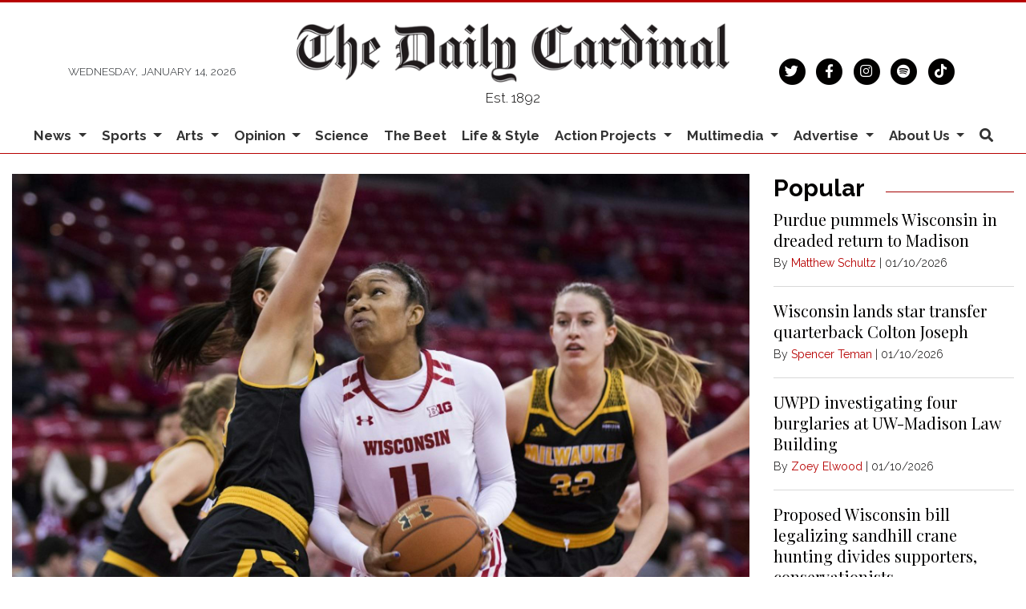

--- FILE ---
content_type: text/html; charset=UTF-8
request_url: https://www.dailycardinal.com/article/2018/12/badgers-look-for-first-conference-win-against-purdue
body_size: 11879
content:
<!DOCTYPE html>
<html lang="en">
<!--
   _____ _   _                    _
  / ____| \ | |                  | |
 | (___ |  \| |_      _____  _ __| | _____
  \___ \| . ` \ \ /\ / / _ \| '__| |/ / __|
  ____) | |\  |\ V  V / (_) | |  |   <\__ \
 |_____/|_| \_| \_/\_/ \___/|_|  |_|\_\___/

SNworks - Solutions by The State News - http://getsnworks.com
-->
<head>
<meta charset="utf-8">
    <script type="text/javascript">var _sf_startpt=(new Date()).getTime();</script>

    <meta name="viewport" content="width=device-width">

    


                
<!-- CEO:STD-META -->


            	
                                                                        
    <title>Badgers look for first conference win against Purdue - The Daily Cardinal</title>
<style>#__ceo-debug-message{display: none;}#__ceo-debug-message-open,#__ceo-debug-message-close{font-size: 18px;color: #333;text-decoration: none;position: absolute;top: 0;left: 10px;}#__ceo-debug-message-close{padding-right: 10px;}#__ceo-debug-message #__ceo-debug-message-open{display: none;}#__ceo-debug-message div{display: inline-block;}#__ceo-debug-message.message-collapse{width: 50px;}#__ceo-debug-message.message-collapse div{display: none;}#__ceo-debug-message.message-collapse #__ceo-debug-message-close{display: none;}#__ceo-debug-message.message-collapse #__ceo-debug-message-open{display: inline !important;}.__ceo-poll label{display: block;}ul.__ceo-poll{padding: 0;}.__ceo-poll li{list-style-type: none;margin: 0;margin-bottom: 5px;}.__ceo-poll [name="verify"]{opacity: 0.001;}.__ceo-poll .__ceo-poll-result{max-width: 100%;border-radius: 3px;background: #fff;position: relative;padding: 2px 0;}.__ceo-poll span{z-index: 10;padding-left: 4px;}.__ceo-poll .__ceo-poll-fill{padding: 2px 4px;z-index: 5;top: 0;background: #4b9cd3;color: #fff;border-radius: 3px;position: absolute;overflow: hidden;}.__ceo-flex-container{display: flex;}.__ceo-flex-container .__ceo-flex-col{flex-grow: 1;}.__ceo-table{margin: 10px 0;}.__ceo-table td{border: 1px solid #333;padding: 0 10px;}.text-align-center{text-align: center;}.text-align-right{text-align: right;}.text-align-left{text-align: left;}.__ceo-text-right:empty{margin-bottom: 1em;}article:not(.arx-content) .btn{font-weight: 700;}article:not(.arx-content) .float-left.embedded-media{padding: 0px 15px 15px 0px;}article:not(.arx-content) .align-center{text-align: center;}article:not(.arx-content) .align-right{text-align: right;}article:not(.arx-content) .align-left{text-align: left;}article:not(.arx-content) table{background-color: #f1f1f1;border-radius: 3px;width: 100%;border-collapse: collapse;border-spacing: 0;margin-bottom: 1.5rem;caption-side: bottom;}article:not(.arx-content) table th{text-align: left;padding: 0.5rem;border-bottom: 1px solid #ccc;}article:not(.arx-content) table td{padding: 0.5rem;border-bottom: 1px solid #ccc;}article:not(.arx-content) figure:not(.embedded-media)> figcaption{font-size: 0.8rem;margin-top: 0.5rem;line-height: 1rem;}</style>

    <meta name="description" content="Complete&#x20;University&#x20;of&#x20;Wisconsin-Madison&#x20;coverage&#x20;since&#x20;1892.">

                <meta name="twitter:site" content="@@dailycardinal">     
        <meta property="og:url" content="https://www.dailycardinal.com/article/2018/12/badgers-look-for-first-conference-win-against-purdue">     <meta property="og:type" content="article">
    <meta property="og:site_name" content="Badgers&#x20;look&#x20;for&#x20;first&#x20;conference&#x20;win&#x20;against&#x20;Purdue&#x20;-&#x20;The&#x20;Daily&#x20;Cardinal">
    <meta property="og:title" content="Badgers&#x20;look&#x20;for&#x20;first&#x20;conference&#x20;win&#x20;against&#x20;Purdue">     <meta property="og:description" content="Complete&#x20;University&#x20;of&#x20;Wisconsin-Madison&#x20;coverage&#x20;since&#x20;1892.">             <meta name="twitter:card" content="summary_large_image">


    
                                        
                    <meta property="og:image" content="https://snworksceo.imgix.net/car/eae174d3-2f2a-454a-a3db-9479d70acc79.sized-1000x1000.jpg?w=800&amp;h=600">          <meta property="og:image:width" content="800">         <meta property="og:image:height" content="600">     
			<meta name="robots" content="noindex, nofollow, max-image-preview:large">
    
    <script type="application/ld+json">
          {
            "@context": "http://schema.org",
            "@type": "NewsArticle",
            "headline": "Badgers look for first conference win against Purdue",
            "url": "https://www.dailycardinal.com/article/2018/12/badgers-look-for-first-conference-win-against-purdue",
                            "thumbnailUrl": "https://snworksceo.imgix.net/car/eae174d3-2f2a-454a-a3db-9479d70acc79.sized-1000x1000.jpg?w=800",
                "image": "https://snworksceo.imgix.net/car/eae174d3-2f2a-454a-a3db-9479d70acc79.sized-1000x1000.jpg?w=800",
                        "dateCreated": "2018-12-30T13:17:06-06:00",
            "articleSection": "Sports",
            "creator": ["Jacob Lebowitz"],
            "author": ["Jacob Lebowitz"],
            "keywords": ["Sports","women's basketball","Wisconsin","badgers"]
          }
    </script>


        <!-- Google Tag Manager -->
    <script>(function(w,d,s,l,i){w[l]=w[l]||[];w[l].push({'gtm.start':
    new Date().getTime(),event:'gtm.js'});var f=d.getElementsByTagName(s)[0],
    j=d.createElement(s),dl=l!='dataLayer'?'&l='+l:'';j.async=true;j.src=
    'https://www.googletagmanager.com/gtm.js?id='+i+dl;f.parentNode.insertBefore(j,f);
    })(window,document,'script','dataLayer','GTM-KFRCQJ');</script>
    <!-- End Google Tag Manager -->

    <link href="https://fonts.googleapis.com/css2?family=Bebas+Neue&family=Playfair+Display:wght@400;700&family=Raleway:wght@300;400;700&display=swap" rel="stylesheet">
    <link rel="stylesheet" href="https://stackpath.bootstrapcdn.com/bootstrap/4.3.1/css/bootstrap.min.css" integrity="sha384-ggOyR0iXCbMQv3Xipma34MD+dH/1fQ784/j6cY/iJTQUOhcWr7x9JvoRxT2MZw1T" crossorigin="anonymous">
    <link rel="stylesheet" href="https://pro.fontawesome.com/releases/v5.15.4/css/solid.css" integrity="sha384-2aj01VFITmYatwqdIKc7PHVmhLqFnnkVCilBk0Uj/fGoczNJXKvV45XlyHr/HU9g" crossorigin="anonymous">
    <link rel="stylesheet" href="https://pro.fontawesome.com/releases/v5.15.4/css/regular.css" integrity="sha384-sDvgA98ePLM7diZOYxIrDEITlUxoFxdt0CPuqjdLr/w62pPuOc73uFoigWEnVpDa" crossorigin="anonymous">
    <link rel="stylesheet" href="https://pro.fontawesome.com/releases/v5.15.4/css/brands.css" integrity="sha384-Q9/9nfR6hUHbM3NjqxA59j5l/9c23JjwDDuPsV5SKplBvgLpFDtJmukyC2oCwp28" crossorigin="anonymous">
    <link rel="stylesheet" href="https://pro.fontawesome.com/releases/v5.15.4/css/fontawesome.css" integrity="sha384-ig3RKyui4sECvuz+WE8EmFYy7sjRvEvy82mmhfV7ljRieb+0f8eEZKxHv2KC0+io" crossorigin="anonymous">

    
    <link rel="apple-touch-icon" sizes="57x57" href="https://d2cmkzs15gh0fk.cloudfront.net/e74b9eb5ab205e7326b286f40dc26885/dist/img/favicons/apple-touch-icon-57x57.png">
<link rel="apple-touch-icon" sizes="60x60" href="https://d2cmkzs15gh0fk.cloudfront.net/e74b9eb5ab205e7326b286f40dc26885/dist/img/favicons/apple-touch-icon-60x60.png">
<link rel="apple-touch-icon" sizes="72x72" href="https://d2cmkzs15gh0fk.cloudfront.net/e74b9eb5ab205e7326b286f40dc26885/dist/img/favicons/apple-touch-icon-72x72.png">
<link rel="apple-touch-icon" sizes="76x76" href="https://d2cmkzs15gh0fk.cloudfront.net/e74b9eb5ab205e7326b286f40dc26885/dist/img/favicons/apple-touch-icon-76x76.png">
<link rel="apple-touch-icon" sizes="114x114" href="https://d2cmkzs15gh0fk.cloudfront.net/e74b9eb5ab205e7326b286f40dc26885/dist/img/favicons/apple-touch-icon-114x114.png">
<link rel="apple-touch-icon" sizes="120x120" href="https://d2cmkzs15gh0fk.cloudfront.net/e74b9eb5ab205e7326b286f40dc26885/dist/img/favicons/apple-touch-icon-120x120.png">
<link rel="apple-touch-icon" sizes="144x144" href="https://d2cmkzs15gh0fk.cloudfront.net/e74b9eb5ab205e7326b286f40dc26885/dist/img/favicons/apple-touch-icon-144x144.png">
<link rel="apple-touch-icon" sizes="152x152" href="https://d2cmkzs15gh0fk.cloudfront.net/e74b9eb5ab205e7326b286f40dc26885/dist/img/favicons/apple-touch-icon-152x152.png">
<link rel="apple-touch-icon" sizes="180x180" href="https://d2cmkzs15gh0fk.cloudfront.net/e74b9eb5ab205e7326b286f40dc26885/dist/img/favicons/apple-touch-icon-180x180.png">
<link rel="icon" type="image/png" sizes="192x192" href="https://d2cmkzs15gh0fk.cloudfront.net/e74b9eb5ab205e7326b286f40dc26885/dist/img/favicons/android-icon-192x192.png">
<link rel="icon" type="image/png" sizes="32x32" href="https://d2cmkzs15gh0fk.cloudfront.net/e74b9eb5ab205e7326b286f40dc26885/dist/img/favicons/favicon-32x32.png">
<link rel="icon" type="image/png" sizes="96x96" href="https://d2cmkzs15gh0fk.cloudfront.net/e74b9eb5ab205e7326b286f40dc26885/dist/img/favicons/favicon-96x96.png">
<link rel="icon" type="image/png" sizes="16x16" href="https://d2cmkzs15gh0fk.cloudfront.net/e74b9eb5ab205e7326b286f40dc26885/dist/img/favicons/favicon-16x16.png">
<link rel="manifest" href="https://d2cmkzs15gh0fk.cloudfront.net/e74b9eb5ab205e7326b286f40dc26885/dist/img/favicons/manifest.json">
<meta name="msapplication-TileColor" content="#ffffff">
<meta name="msapplication-TileImage" content="https://d2cmkzs15gh0fk.cloudfront.net/e74b9eb5ab205e7326b286f40dc26885/dist/img/favicons/ms-icon-144x144.png">
<meta name="theme-color" content="#ffffff">

            <link rev="canonical" type="text/html" href="https://www.dailycardinal.com/article/2018/12/badgers-look-for-first-conference-win-against-purdue">
    <link rel="alternate shorter" type="text/html" href="">

    <link rel="stylesheet" type="text/css" media="screen, print" href="https://d2cmkzs15gh0fk.cloudfront.net/e74b9eb5ab205e7326b286f40dc26885/dist/css/master.css">
    <link rel="stylesheet" type="text/css" media="print" href="https://d2cmkzs15gh0fk.cloudfront.net/e74b9eb5ab205e7326b286f40dc26885/dist/css/print.css">

    <link href="https://vjs.zencdn.net/7.5.4/video-js.css" rel="stylesheet">
    <link href="https://unpkg.com/@videojs/themes@1/dist/forest/index.css" rel="stylesheet">
    <script src="https://vjs.zencdn.net/7.5.4/video.js"></script>

    <script type="text/javascript">
  var googletag = googletag || {};
  googletag.cmd = googletag.cmd || [];
  (function() {
    var gads = document.createElement('script');
    gads.async = true;
    gads.type = 'text/javascript';
    var useSSL = 'https:' == document.location.protocol;
    gads.src = (useSSL ? 'https:' : 'http:') +
      '//www.googletagservices.com/tag/js/gpt.js';
    var node = document.getElementsByTagName('script')[0];
    node.parentNode.insertBefore(gads, node);
  })();
</script>

<script type="text/javascript">
  googletag.cmd.push(function() {
    googletag.defineSlot('/34877481/CAR_banner-1', [468, 60], 'div-gpt-ad-1452879162799-0').addService(googletag.pubads());
    googletag.defineSlot('/34877481/CAR_banner-2', [468, 60], 'div-gpt-ad-1452879162799-1').addService(googletag.pubads());
    googletag.defineSlot('/34877481/CAR_leaderboard-1', [[728, 90], [970, 90]], 'div-gpt-ad-1487785626542-0').addService(googletag.pubads());
    googletag.defineSlot('/34877481/CAR_leaderboard-2', [728, 90], 'div-gpt-ad-1487785920382-0').addService(googletag.pubads());
    googletag.defineSlot('/34877481/CAR_leaderboard-3', [728, 90], 'div-gpt-ad-1487785920382-1').addService(googletag.pubads());
    googletag.defineSlot('/34877481/CAR_mobileleaderboard-1', [320, 50], 'div-gpt-ad-1452879162799-5').addService(googletag.pubads());
    googletag.defineSlot('/34877481/CAR_rectangle-1', [300, 250], 'div-gpt-ad-1452879162799-6').addService(googletag.pubads());
    googletag.defineSlot('/34877481/CAR_rectangle-2', [300, 250], 'div-gpt-ad-1452879162799-7').addService(googletag.pubads());
    googletag.pubads().enableSingleRequest();
    googletag.pubads().collapseEmptyDivs();
    googletag.enableServices();
  });
</script>

<!-- Flytedesk Digital --> <script type="text/javascript"> (function (w, d, s, p) { let f = d.getElementsByTagName(s)[0], j = d.createElement(s); j.id = 'flytedigital'; j.async = true; j.src = 'https://digital.flytedesk.com/js/head.js#' + p; f.parentNode.insertBefore(j, f); })(window, document, 'script', '8b8316f7-fc49-46c0-8218-b8205b5d3e06'); </script> <!-- End Flytedesk Digital -->
</head>

<body class="article">
        <!-- Google Tag Manager (noscript) -->
    <noscript><iframe src="https://www.googletagmanager.com/ns.html?id=GTM-KFRCQJ" height="0" width="0" style="display:none;visibility:hidden"></iframe></noscript>
    <!-- End Google Tag Manager (noscript) -->
    <div class="skip-content">
        <span class="d-inline-block bg-white">Skip to <a href="#main-content" tabindex="0">Content</a>, <a href="#dockedNavContainer" tabindex="0">Navigation</a>, or <a href="#main-footer" tabindex="0">Footer</a>.</span>
    </div>

    <header class="pt-4 border-top border-primary-color border-3">
    <div class="container">
        <div class="row align-items-center">
            <div class="col-12 col-md-4 col-lg-6 order-1 order-md-2">
                <a href="https://www.dailycardinal.com/"><img src="https://d2cmkzs15gh0fk.cloudfront.net/e74b9eb5ab205e7326b286f40dc26885/dist/img/dclogo.png" alt="The Daily Cardinal"></a>
                <span class="mt-2 mb-3 d-block text-center h6 font-weight-light font-sans">Est. 1892</span>
            </div>
            <div class="col-6 col-md-4 col-lg-3 order-2 order-md-1 text-center text-md-left d-none d-md-block">
                <small class="text-uppercase font-sans font-weight-light text-body">Wednesday, January 14, 2026</small>
            </div>
            <div class="col-6 col-md-4 col-lg-3 order-3 text-center text-md-right d-none d-md-block">
                <ul class="list-inline mb-0">
                    <li class="list-inline-item mx-0"><a href="https://twitter.com/dailycardinal" aria-label="Follow us on Twitter">
                        <span class="fa-stack">
                            <i class="fa fa-circle fa-stack-2x"></i>
                            <i class="fab fa-twitter fa-stack-1x text-white"></i>
                        </span>
                    </a></li>
                    <li class="list-inline-item mx-0"><a href="https://facebook.com/The-Daily-Cardinal-67904168706" aria-label="Follow us on Facebook">
                        <span class="fa-stack">
                            <i class="fa fa-circle fa-stack-2x"></i>
                            <i class="fab fa-facebook-f fa-stack-1x text-white"></i>
                        </span>
                    </a></li>
                    <li class="list-inline-item mx-0"><a href="https://instagram.com/dailycardinal" aria-label="Follow us on Instagram">
                        <span class="fa-stack">
                            <i class="fa fa-circle fa-stack-2x"></i>
                            <i class="fab fa-instagram fa-stack-1x text-white"></i>
                        </span>
                    </a></li>
                    <li class="list-inline-item mx-0"><a href="https://open.spotify.com/show/4XiN2QRnxYa3A3xlbuXbdD?si=zeYt2Gh1RsGAQk2g2G5ccA" aria-label="Listen on Spotify">
                        <span class="fa-stack">
                            <i class="fa fa-circle fa-stack-2x"></i>
                            <i class="fab fa-spotify fa-stack-1x text-white"></i>
                        </span>
                    </a></li>
                    <li class="list-inline-item mx-0"><a href="https://www.tiktok.com/@dailycardinal" aria-label="Follow us on TikTok">
                        <span class="fa-stack">
                            <i class="fa fa-circle fa-stack-2x"></i>
                            <i class="fab fa-tiktok fa-stack-1x text-white"></i>
                        </span>
                    </a></li>
                </ul>
            </div>
        </div>
    </div>
</header>
    
                                                                


<div id="dockedNavContainer">
    <nav class="navbar navbar-expand-lg navbar-light py-0" id="mainNavbar">
        <div class="container-fluid max-width">
            <button class="navbar-toggler border-0" type="button" data-toggle="collapse" data-target="#mainNavbarContent">
                <i class="fas fa-bars text-body"></i>
            </button>
            <a href="https://www.dailycardinal.com/" class="d-block mx-auto d-lg-none pr-4 py-2"><img src="https://d2cmkzs15gh0fk.cloudfront.net/e74b9eb5ab205e7326b286f40dc26885/dist/img/dc-short.png" style="max-width:40px;" class="home-link-mobile" alt="The Daily Cardinal"></a>
            <form method="get" action="https://www.dailycardinal.com/search" class="d-none w-100" role="search">
                <input type="hidden" name="a" value="1">
                <input type="hidden" name="o" value="date">
                <input type="search" name="s" class="form-control form-control-sm" placeholder="Search The Daily Cardinal">
            </form>
            <a class="d-lg-none text-center" href="https://www.dailycardinal.com/search?a=1&amp;o=date" aria-label="Search The Daily Cardinal">
                <i class="fas fa-search text-body"></i>
            </a>
            <div class="collapse navbar-collapse font-sans" id="mainNavbarContent">
                <ul class="navbar-nav mx-auto justify-content-between w-100 align-items-center">
                    <li class="navbar-item d-none d-lg-flex"><a class="nav-link home-link px-0 py-1" href="https://www.dailycardinal.com/"><img src="https://d2cmkzs15gh0fk.cloudfront.net/e74b9eb5ab205e7326b286f40dc26885/dist/img/dc-short.png" alt="The Daily Cardinal" style="max-width:50px;"></a></li>
                                                                        <li class="navbar-item dropdown text-center" id="newsDropdownContainer">
                                <a class="nav-link dropdown-toggle" href="https://www.dailycardinal.com/section/news" id="navbarDropdownNews" role="button" data-toggle="dropdown" aria-haspopup="true" aria-expanded="false">
                                    News
                                </a>
                                <div class="dropdown-menu" aria-labelledby="navbarDropdownNews">
                                                                            <a class="dropdown-item" href="https://www.dailycardinal.com/section/uw-madison">UW Madison</a>
                                                                            <a class="dropdown-item" href="https://www.dailycardinal.com/section/city">City</a>
                                                                            <a class="dropdown-item" href="https://www.dailycardinal.com/section/state-news">State</a>
                                                                            <a class="dropdown-item" href="https://www.dailycardinal.com/section/in-depth">In Depth</a>
                                                                    </div>
                            </li>
                                                                                                <li class="navbar-item dropdown text-center" id="sportsDropdownContainer">
                                <a class="nav-link dropdown-toggle" href="https://www.dailycardinal.com/section/sports" id="navbarDropdownSports" role="button" data-toggle="dropdown" aria-haspopup="true" aria-expanded="false">
                                    Sports
                                </a>
                                <div class="dropdown-menu" aria-labelledby="navbarDropdownSports">
                                                                            <a class="dropdown-item" href="https://www.dailycardinal.com/section/football">Football</a>
                                                                            <a class="dropdown-item" href="https://www.dailycardinal.com/section/mens-basketball">Men&#039;s Basketball</a>
                                                                            <a class="dropdown-item" href="https://www.dailycardinal.com/section/womens-basketball">Women&#039;s Basketball</a>
                                                                            <a class="dropdown-item" href="https://www.dailycardinal.com/section/mens-hockey">Men&#039;s Hockey</a>
                                                                            <a class="dropdown-item" href="https://www.dailycardinal.com/section/womens-hockey">Women&#039;s Hockey</a>
                                                                            <a class="dropdown-item" href="https://www.dailycardinal.com/section/volleyball">Volleyball</a>
                                                                            <a class="dropdown-item" href="https://www.dailycardinal.com/section/softball">Softball</a>
                                                                            <a class="dropdown-item" href="https://www.dailycardinal.com/section/mens-tennis">Men&#039;s Tennis</a>
                                                                            <a class="dropdown-item" href="https://www.dailycardinal.com/section/womens-tennis">Women&#039;s Tennis</a>
                                                                            <a class="dropdown-item" href="https://www.dailycardinal.com/section/swim-and-dive">Swim and Dive</a>
                                                                            <a class="dropdown-item" href="https://www.dailycardinal.com/section/mens-soccer">Men&#039;s Soccer</a>
                                                                            <a class="dropdown-item" href="https://www.dailycardinal.com/section/womens-soccer">Women&#039;s Soccer</a>
                                                                            <a class="dropdown-item" href="https://www.dailycardinal.com/section/track-and-field">Track and Field</a>
                                                                            <a class="dropdown-item" href="https://www.dailycardinal.com/section/columnists">Columnists</a>
                                                                    </div>
                            </li>
                                                                                                <li class="navbar-item dropdown text-center" id="artsDropdownContainer">
                                <a class="nav-link dropdown-toggle" href="https://www.dailycardinal.com/section/arts" id="navbarDropdownArts" role="button" data-toggle="dropdown" aria-haspopup="true" aria-expanded="false">
                                    Arts
                                </a>
                                <div class="dropdown-menu" aria-labelledby="navbarDropdownArts">
                                                                            <a class="dropdown-item" href="https://www.dailycardinal.com/section/Movies">Movies</a>
                                                                            <a class="dropdown-item" href="https://www.dailycardinal.com/section/tv">Television</a>
                                                                            <a class="dropdown-item" href="https://www.dailycardinal.com/section/concerts">Concerts</a>
                                                                            <a class="dropdown-item" href="https://www.dailycardinal.com/section/record-routines">Albums</a>
                                                                            <a class="dropdown-item" href="https://www.dailycardinal.com/section/theater">Performing Arts</a>
                                                                            <a class="dropdown-item" href="https://www.dailycardinal.com/section/videogames">Video Games</a>
                                                                            <a class="dropdown-item" href="https://www.dailycardinal.com/section/other">Other</a>
                                                                    </div>
                            </li>
                                                                                                <li class="navbar-item dropdown text-center" id="opinionDropdownContainer">
                                <a class="nav-link dropdown-toggle" href="https://www.dailycardinal.com/section/opinion" id="navbarDropdownOpinion" role="button" data-toggle="dropdown" aria-haspopup="true" aria-expanded="false">
                                    Opinion
                                </a>
                                <div class="dropdown-menu" aria-labelledby="navbarDropdownOpinion">
                                                                            <a class="dropdown-item" href="https://www.dailycardinal.com/section/editorial-board">Editorial Board</a>
                                                                            <a class="dropdown-item" href="https://www.dailycardinal.com/section/analysis">Analysis</a>
                                                                    </div>
                            </li>
                                                                                                <li class="navbar-item"><a id="navbar-item-science" class="nav-link" href="https://www.dailycardinal.com/section/science" title="Science">Science</a></li>
                                                                                                <li class="navbar-item"><a id="navbar-item-beet" class="nav-link" href="https://www.dailycardinal.com/section/beet" title="The&#x20;Beet">The Beet</a></li>
                                                                                                <li class="navbar-item"><a id="navbar-item-lifestyle" class="nav-link" href="https://www.dailycardinal.com/section/lifestyle" title="Life&#x20;&amp;&#x20;Style">Life & Style</a></li>
                                                                                                <li class="navbar-item dropdown text-center" id="projectsDropdownContainer">
                                <a class="nav-link dropdown-toggle" href="https://www.dailycardinal.com/#" id="navbarDropdownProjects" role="button" data-toggle="dropdown" aria-haspopup="true" aria-expanded="false">
                                    Action Projects
                                </a>
                                <div class="dropdown-menu" aria-labelledby="navbarDropdownProjects">
                                                                            <a class="dropdown-item" href="https://www.dailycardinal.com/projects/ai-issue">The AI Issue</a>
                                                                            <a class="dropdown-item" href="https://www.dailycardinal.com/projects/immigration">Uncertain Horizons: Immigration in Wisconsin</a>
                                                                            <a class="dropdown-item" href="https://www.dailycardinal.com/projects/the-democracy-issue">The Democracy Issue</a>
                                                                            <a class="dropdown-item" href="https://www.dailycardinal.com/projects/connection-issue">The Connection Issue</a>
                                                                            <a class="dropdown-item" href="https://www.dailycardinal.com/projects/the-diy-issue">The DIY Issue</a>
                                                                            <a class="dropdown-item" href="https://www.dailycardinal.com/projects/labor">The Labor Issue</a>
                                                                            <a class="dropdown-item" href="https://www.dailycardinal.com/projects/drugs">The Drug Issue</a>
                                                                            <a class="dropdown-item" href="https://www.dailycardinal.com/projects/identity">The Identity Issue</a>
                                                                            <a class="dropdown-item" href="https://www.dailycardinal.com/projects/our-impact-the-student-living-issue">Our Impact: The Student Living Issue</a>
                                                                            <a class="dropdown-item" href="https://www.dailycardinal.com/projects/wealth-and-poverty">Wealth and Poverty</a>
                                                                            <a class="dropdown-item" href="https://www.dailycardinal.com/projects/politics-and-protest">Politics and Protest</a>
                                                                            <a class="dropdown-item" href="https://www.dailycardinal.com/projects/covid-19">Coronavirus Coverage</a>
                                                                            <a class="dropdown-item" href="https://www.dailycardinal.com/projects/evolving-education">Evolving Education</a>
                                                                            <a class="dropdown-item" href="https://www.dailycardinal.com/projects/disability">What&#039;s In a Name? The Disability Issue</a>
                                                                            <a class="dropdown-item" href="https://www.dailycardinal.com/projects/greener-future">Greener Future</a>
                                                                            <a class="dropdown-item" href="https://www.dailycardinal.com/projects/persistence-the-womens-issue">Persistence: The Women&#039;s Issue</a>
                                                                    </div>
                            </li>
                                                                                                <li class="navbar-item dropdown text-center" id="multimediaDropdownContainer">
                                <a class="nav-link dropdown-toggle" href="https://www.dailycardinal.com/multimedia" id="navbarDropdownMultimedia" role="button" data-toggle="dropdown" aria-haspopup="true" aria-expanded="false">
                                    Multimedia
                                </a>
                                <div class="dropdown-menu" aria-labelledby="navbarDropdownMultimedia">
                                                                            <a class="dropdown-item" href="https://www.dailycardinal.com/section/cardinal-call">Podcast: Cardinal Call</a>
                                                                            <a class="dropdown-item" href="https://www.dailycardinal.com/section/podcast-sports">Podcast: Cardinal Sports</a>
                                                                            <a class="dropdown-item" href="https://www.dailycardinal.com/section/cardinality">Podcast: Cardinality</a>
                                                                            <a class="dropdown-item" href="https://www.dailycardinal.com/section/podcast-others">Podcast: Others</a>
                                                                            <a class="dropdown-item" href="https://www.dailycardinal.com/page/podcast-archive">Podcast Archive</a>
                                                                            <a class="dropdown-item" href="https://www.dailycardinal.com/gallery">Slideshows</a>
                                                                            <a class="dropdown-item" href="https://www.dailycardinal.com/multimedia/video">Video</a>
                                                                    </div>
                            </li>
                                                                                                <li class="navbar-item dropdown text-center" id="advertiseDropdownContainer">
                                <a class="nav-link dropdown-toggle" href="https://www.dailycardinal.com/#" id="navbarDropdownAdvertise" role="button" data-toggle="dropdown" aria-haspopup="true" aria-expanded="false">
                                    Advertise
                                </a>
                                <div class="dropdown-menu" aria-labelledby="navbarDropdownAdvertise">
                                                                            <a class="dropdown-item" href="https://www.dailycardinal.com/page/advertise">Advertising Information</a>
                                                                            <a class="dropdown-item" href="https://www.dailycardinal.com/section/advertising-blog">Advertising Blog</a>
                                                                    </div>
                            </li>
                                                                                                <li class="navbar-item dropdown text-center" id="about-usDropdownContainer">
                                <a class="nav-link dropdown-toggle" href="https://www.dailycardinal.com/page/about-us" id="navbarDropdownAbout-Us" role="button" data-toggle="dropdown" aria-haspopup="true" aria-expanded="false">
                                    About Us
                                </a>
                                <div class="dropdown-menu" aria-labelledby="navbarDropdownAbout-Us">
                                                                            <a class="dropdown-item" href="https://www.dailycardinal.com/page/staff">Meet the Flock</a>
                                                                            <a class="dropdown-item" href="https://www.dailycardinal.com/page/join-us">Join the Flock</a>
                                                                            <a class="dropdown-item" href="https://www.dailycardinal.com/page/membership">Cardinal Wings</a>
                                                                    </div>
                            </li>
                                                                                                <li class="navbar-item d-none d-lg-block"><a id="navbar-item-search" class="nav-link" href="https://www.dailycardinal.com/search?a=1" title="" aria-label="Search The Daily Cardinal"><i class="fas fa-search"></i></a></li>
                                                            </ul>
            </div>
        </div>
    </nav>
</div>

    <div class="mt-4">
        <!-- START gryphon/ads/placement-d.tpl -->
<div class="ad leaderboard text-center d-none d-md-block">
            <!-- /34877481/CAR_leaderboard-1 -->
        <div id="div-gpt-ad-1487785626542-0">
        <script>
        googletag.cmd.push(function() { googletag.display('div-gpt-ad-1487785626542-0'); });
        </script>
        </div>

    </div>
<!-- END gryphon/ads/placement-d.tpl -->
    </div>

    <div id="main-content">
        <!-- START gryphon/article/main.tpl -->


    
<div class="container-fluid max-width my-4">
    <div class="row">
        <div class="col">
            <article class="full-article">
                                    <figure class="dom-art-container mb-4 bg-gray">
                                                    <img src="https://snworksceo.imgix.net/car/eae174d3-2f2a-454a-a3db-9479d70acc79.sized-1000x1000.jpg?w=1000&amp;dpr=2" alt="Senior forward Marsha Howard followed up her 1000th career point against Ohio State with a dominant game at home Wednesday night versus Illinois." class="w-100">
                                                <div class="domphoto-caption mt-2 text-left px-1 pb-1">
                            <p>Senior forward Marsha Howard followed up her 1000th career point against Ohio State with a dominant game at home Wednesday night versus Illinois.</p>

                                                             <aside class="photo-caption photo-credit d-inline pl-1">
                                    <figcaption class="d-inline">
                                                                                    Photo by <a href="https://www.dailycardinal.com/staff/cameron-lane-flehinger">Cameron Lane-Flehinger</a> |
                                                                                                                                The Daily Cardinal
                                                                            </figcaption>
                                </aside>
                            
                        </div>
                    </figure>
                                <div class="kicker"><span class="kicker"><a href="https://www.dailycardinal.com/section/womens-basketball">WOMEN&#039;S BASKETBALL</a></span></div>

                <h1>Badgers look for first conference win against Purdue</h1>
                
                                    <div class="row  mt-4 mb-0 mb-md-4">
                        <div class="col-12 col-md-6">
                            <aside class="author-name">
                                        
    
                                    
            By <a href="https://www.dailycardinal.com/staff/jacob-lebowitz">Jacob Lebowitz</a>
            
                                <ul class="list-inline d-inline">
                                    </ul>

                                    
                                <div class="mt-1">
                                    <span class="can-localize">December 30, 2018 | 1:17pm CST</span>
                                </div>
                            </aside>
                        </div>
                        <div class="col-12 col-md-6 d-md-none text-left text-md-right d-print-none">
                            <ul class="social-links list-unsyled list-inline mt-4 mt-md-0">
                                <li class="list-inline-item"><a href="http://www.facebook.com/sharer.php?u=https://www.dailycardinal.com/article/2018/12/badgers-look-for-first-conference-win-against-purdue" target="_blank" class="sends-events" data-ga-category="Share" data-ga-action="click" data-ga-label="facebook" data-ga-value="CURL"><i class="fab fa-facebook"></i></a></li>
                                <li class="list-inline-item"><a href="http://twitter.com/intent/tweet?url=https://www.dailycardinal.com/article/2018/12/badgers-look-for-first-conference-win-against-purdue&amp;text=Badgers look for first conference win against Purdue" target="_blank" class="sends-events" data-ga-category="Share" data-ga-action="click" data-ga-label="twitter" data-ga-value="CURL"><i class="fab fa-twitter"></i></a></li>
                                                                <li class="list-inline-item"><a href="mailto:?subject=Badgers%20look%20for%20first%20conference%20win%20against%20Purdue%20|%20The%20Daily%20Cardinal&amp;message=Check%20out%20this%20article%20from%20The%20Daily%20Cardinal%3A%20https%3A%2F%2Fwww.dailycardinal.com%2Farticle%2F2018%2F12%2Fbadgers-look-for-first-conference-win-against-purdue" class="sends-events" data-ga-category="Share" data-ga-action="click" data-ga-label="email" data-ga-value="CURL"><i class="fa fa-envelope"></i></a></li>
                                <li class="list-inline-item"><a href="#" onclick="window.print()" class="sends-events" data-ga-category="Share" data-ga-action="click" data-ga-label="facebook" data-ga-value="CURL"><i class="fas fa-print"></i></a></li>
                            </ul>
                        </div>
                    </div>
                
                
                <div class="row mb-5">
                    <div class="col-12 col-md-1 text-center d-none d-md-block">
                        <article class="full-article position-sticky sticky-top" style="top:60px;z-index:1;">
                            <ul class="social-links list-unstyled">
                                <li class="list-unstyled-item mb-2"><a href="http://www.facebook.com/sharer.php?u=https://www.dailycardinal.com/article/2018/12/badgers-look-for-first-conference-win-against-purdue" target="_blank" class="sends-events" data-ga-category="Share" data-ga-action="click" data-ga-label="facebook" data-ga-value="CURL"><span class="fa-2x"><i class="fab fa-facebook"></i></span></a></li>
                                <li class="list-unstyled-item mb-2"><a href="http://twitter.com/intent/tweet?url=https://www.dailycardinal.com/article/2018/12/badgers-look-for-first-conference-win-against-purdue&amp;text=Badgers look for first conference win against Purdue" target="_blank" class="sends-events" data-ga-category="Share" data-ga-action="click" data-ga-label="twitter" data-ga-value="CURL"><span class="fa-2x"><i class="fab fa-twitter"></i></span></a></li>
                                                                <li class="list-unstyled-item mb-2"><a href="mailto:?subject=Badgers%20look%20for%20first%20conference%20win%20against%20Purdue%20|%20The%20Daily%20Cardinal&amp;message=Check%20out%20this%20article%20from%20The%20Daily%20Cardinal%3A%20https%3A%2F%2Fwww.dailycardinal.com%2Farticle%2F2018%2F12%2Fbadgers-look-for-first-conference-win-against-purdue" class="sends-events" data-ga-category="Share" data-ga-action="click" data-ga-label="email" data-ga-value="CURL"><span class="fa-2x"><i class="fas fa-envelope"></i></span></a></li>
                                <li class="list-unstyled-item mb-2"><a href="#" onclick="window.print()" class="sends-events" data-ga-category="Share" data-ga-action="click" data-ga-label="facebook" data-ga-value="CURL"><span class="fa-2x"><i class="fas fa-print"></i></span></a></li>
                            </ul>
                        </article>
                    </div>
                    <div class="col">
                        <div class="article-content w-100 my-4">
                                                            <p>Now that conference play has kicked off, the Wisconsin women’s basketball team (0-1 Big Ten, 9-4 overall) is looking to get their first conference win against the Purdue Boilermakers (1-0 Big Ten, 10-4 overall).&nbsp;</p>
<p>Wisconsin is coming off a tough loss against the No. 12 Minnesota Golden Gophers (1-0 Big Ten, 12-0 overall) where familiar issues — poor free-throw shooting, turnovers and foul trouble — plagued the Badgers in a 74-56 loss. Three of the Badgers' star players including freshman forward Imani Lewis, senior forward Marsha Howard and senior guard Kelly Karlis managed to rack up a total of 10 fouls and seven turnovers, along with shooting an appalling 0-for-8 from the free-throw line. The three players also underperformed in regards to scoring, as they scored 13 points below their combined total average points per game. &nbsp;</p>

                                <div class="d-block d-md-none inline-ad my-4 mr-0 mr-md-4 text-center d-print-none">
                                    <!-- START gryphon/ads/placement-d.tpl -->
<div class="ad rectangle text-center">
        <!-- /34877481/CAR_rectangle-1 -->
    <div id="div-gpt-ad-1452879162799-6" style="height:250px; width:300px;">
    <script type="text/javascript">
    googletag.cmd.push(function() { googletag.display('div-gpt-ad-1452879162799-6'); });
    </script>
    </div>    </div>
<!-- END gryphon/ads/placement-d.tpl -->
                                </div>

                                <p>The Badgers started off the game slowly, as they missed 12 of their first 14 shots and relinquished a 10-point lead to end the first quarter. The game only got worse as it continued, as Wisconsin got deeper into foul trouble and Minnesota’s lead increased. The Badgers finished with no players reaching double digits in scoring, which is a first for the season.&nbsp;</p>
<p>Wisconsin hopes to forget this dreadful loss as they face Purdue on New Year’s Eve. So far this season, Purdue has played impressive basketball, as they upset the previously ranked Miami Hurricanes and forced double overtime with the No. 25 South Carolina Gamecocks.&nbsp;</p>
<p>The Boilermakers are led this year by sophomore guard Karissa McLaughlin, junior guard Dominique Oden, and junior forward Ae’Rianna Harris. The three players each average about 15 points per game, but they provide another level for Purdue. Harris grabs the bulk of the rebounds, McLaughlin leads the team in assists and Oden plays exceptional defense, leading the team in steals.&nbsp;</p>
<p>Wisconsin and Purdue match up very well. They both rely heavily on their forwards and are not too dependent on mid to deep-ranged shooting. Wisconsin’s Marsha Howard and Imani Lewis will need to be able to slow down Harris, while Kelly Karlis and junior guard Kendra Van Leeuwen have to keep up offensively against Purdue’s backcourt of McLaughlin and Oden.&nbsp;</p>
<p>The Badgers need to stay out of foul trouble and shoot effectively from the free-throw line if they want to come away with a win in what should be a close game.&nbsp;</p>
<p>Tip off is at 2 p.m. CST.&nbsp;</p>

                                <div class="d-block d-md-none inline-ad my-4 mr-0 mr-md-4 text-center d-print-none">
                                    <!-- START gryphon/ads/placement-d.tpl -->
<div class="ad rectangle text-center">
        <!-- /34877481/CAR_rectangle-2 -->
    <div id="div-gpt-ad-1452879162799-7" style="height:250px; width:300px;">
    <script type="text/javascript">
    googletag.cmd.push(function() { googletag.display('div-gpt-ad-1452879162799-7'); });
    </script>
    </div>
    </div>
<!-- END gryphon/ads/placement-d.tpl -->
                                </div>

                                                                
                                
                                
                            
                            <div class="d-md-flex align-items-center my-4 bg-gray p-2 p-md-4">
    <div class="flex-grow-1">
        <div class="h4 font-sans font-weight-bold text-nowrap">Support your local paper</div>
        <a href="https://www.dailycardinal.com/page/donate" class="btn btn-primary btn-block text-uppercase"><i class="fab fa-paypal mr-2"></i><strong>Donate Today</strong></a>
    </div>
    <div class="ml-0 ml-md-5 mt-4 mt-md-0">
        <div class="font-sans text-small">
            The Daily Cardinal has been covering the University and Madison community since 1892. Please consider giving today.
        </div>
    </div>
</div>

                                
    

                                                            <div class="my-4 d-print-none">
                                                    <div class="d-flex align-items-center">
        <div class="subheader h3 font-sans font-weight-bold">More</div>
        <hr class="ml-4 flex-grow-1 bg-primary-color">
    </div>


                                    <div class="row">
                                                                                    <div class="col-12 col-md mt-4 mt-md-0">
                                                        
    
            
            
        
                    
    <article class="art-above">

                <div class="row">
            <div class="col-4 pr-0 pr-md-3 col-md-12 ">
                                                        <div class="image-container mb-2 mb-md-0">
                                                    <a href="https://www.dailycardinal.com/article/2026/01/freshmen-class-helps-fuel-wisconsins-rise-to-no-2" title="Freshmen class helps fuel Wisconsin’s rise to No. 2"><img src="https://snworksceo.imgix.net/car/36124acd-a098-4f9f-b38e-d7f0d12219aa.sized-1000x1000.jpg?w=1500&amp;ar=16%3A9&amp;fit=crop&amp;crop=faces&amp;facepad=3&amp;auto=format" class="dom-art-above-image w-100 d-block mx-auto" alt="(25-11-14)_Piper_Mens_Hockey_Ohio_State-11.jpg"></a>
                                                                                                                                                                                
                                            </div>
                                    
                            </div>
            <div class="col-8 col-md-12 ">
                
                <h4 class="headline has-photo mt-0 mt-md-2 mb-2"><a href="https://www.dailycardinal.com/article/2026/01/freshmen-class-helps-fuel-wisconsins-rise-to-no-2" title="Freshmen class helps fuel Wisconsin’s rise to No. 2">Freshmen class helps fuel Wisconsin’s rise to No. 2</a></h4>

                
                            </div>
        </div>

        
    </article>

                                            </div>
                                                                                    <div class="col-12 col-md mt-4 mt-md-0">
                                                        
    
            
            
        
                    
    <article class="art-above">

                <div class="row">
            <div class="col-4 pr-0 pr-md-3 col-md-12 ">
                                                        <div class="image-container mb-2 mb-md-0">
                                                    <a href="https://www.dailycardinal.com/article/2026/01/wisconsin-womens-basketball-falls-to-michigan-in-second-straight-loss" title="Wisconsin women’s basketball falls to Michigan in second straight loss"><img src="https://snworksceo.imgix.net/car/87982c04-ee1a-48ad-af69-32732e16457e.sized-1000x1000.jpg?w=1500&amp;ar=16%3A9&amp;fit=crop&amp;crop=faces&amp;facepad=3&amp;auto=format" class="dom-art-above-image w-100 d-block mx-auto" alt="wavphotography_wbasketball_wisco_10-27-4.jpg"></a>
                                                                                                                                                                                
                                            </div>
                                    
                            </div>
            <div class="col-8 col-md-12 ">
                
                <h4 class="headline has-photo mt-0 mt-md-2 mb-2"><a href="https://www.dailycardinal.com/article/2026/01/wisconsin-womens-basketball-falls-to-michigan-in-second-straight-loss" title="Wisconsin women’s basketball falls to Michigan in second straight loss">Wisconsin women’s basketball falls to Michigan in second straight loss</a></h4>

                
                            </div>
        </div>

        
    </article>

                                            </div>
                                                                                    <div class="col-12 col-md mt-4 mt-md-0">
                                                        
    
            
            
        
                    
    <article class="art-above">

                <div class="row">
            <div class="col-4 pr-0 pr-md-3 col-md-12 ">
                                                        <div class="image-container mb-2 mb-md-0">
                                                    <a href="https://www.dailycardinal.com/article/2026/01/purdue-hands-badgers-womens-basketball-first-home-loss" title="Purdue hands Badgers women’s basketball first home loss "><img src="https://snworksceo.imgix.net/car/e9881fcd-7cf3-4ba9-92f6-50e749f397ec.sized-1000x1000.jpg?w=1500&amp;ar=16%3A9&amp;fit=crop&amp;crop=faces&amp;facepad=3&amp;auto=format" class="dom-art-above-image w-100 d-block mx-auto" alt="wavphotography_wbasketball_wisco_10-27-20.jpg"></a>
                                                                                                                                                                                
                                            </div>
                                    
                            </div>
            <div class="col-8 col-md-12 ">
                
                <h4 class="headline has-photo mt-0 mt-md-2 mb-2"><a href="https://www.dailycardinal.com/article/2026/01/purdue-hands-badgers-womens-basketball-first-home-loss" title="Purdue hands Badgers women’s basketball first home loss ">Purdue hands Badgers women’s basketball first home loss </a></h4>

                
                            </div>
        </div>

        
    </article>

                                            </div>
                                                                            </div>
                                </div>
                            

                        </div>
                    </div>
                </div>
            </article>
        </div>

        

<div class="col-12 fixed-sidebar d-print-none">

    

            <div class="">
                            <div class="d-flex align-items-center">
        <div class="subheader h3 font-sans font-weight-bold">Popular</div>
        <hr class="ml-4 flex-grow-1 bg-primary-color">
    </div>



                                
            
        
    <article class="art-hed">
        <div class="h4"><a href="https://www.dailycardinal.com/article/2026/01/purdue-pummels-wisconsin-in-dreaded-return-to-madison" title="Purdue pummels Wisconsin in dreaded return to Madison">Purdue pummels Wisconsin in dreaded return to Madison</a></div>
                    <div class="dateline">

                                                        By <a href="https://www.dailycardinal.com/staff/matthew-schultz">Matthew Schultz</a>
                                        |
                
                <span class="time-since">01/10/2026</span>
            </div>
                    </article>

                <hr class="bg-gray">
                                
            
        
    <article class="art-hed">
        <div class="h4"><a href="https://www.dailycardinal.com/article/2026/01/wisconsin-lands-star-transfer-quarterback-colton-joseph" title="Wisconsin lands star transfer quarterback Colton Joseph ">Wisconsin lands star transfer quarterback Colton Joseph </a></div>
                    <div class="dateline">

                                                        By <a href="https://www.dailycardinal.com/staff/spencer-teman">Spencer Teman</a>
                                        |
                
                <span class="time-since">01/10/2026</span>
            </div>
                    </article>

                <hr class="bg-gray">
                                
            
        
    <article class="art-hed">
        <div class="h4"><a href="https://www.dailycardinal.com/article/2026/01/uwpd-investigating-four-burglaries-at-uw-madison-law-building" title="UWPD investigating four burglaries at UW-Madison Law Building ">UWPD investigating four burglaries at UW-Madison Law Building </a></div>
                    <div class="dateline">

                                                        By <a href="https://www.dailycardinal.com/staff/zoey-elwood">Zoey Elwood</a>
                                        |
                
                <span class="time-since">01/10/2026</span>
            </div>
                    </article>

                <hr class="bg-gray">
                                
            
        
    <article class="art-hed">
        <div class="h4"><a href="https://www.dailycardinal.com/article/2026/01/proposed-wisconsin-bill-legalizing-sandhill-crane-hunting-divides-supporters-conservationists" title="Proposed Wisconsin bill legalizing sandhill crane hunting divides supporters, conservationists">Proposed Wisconsin bill legalizing sandhill crane hunting divides supporters, conservationists</a></div>
                    <div class="dateline">

                                                        By <a href="https://www.dailycardinal.com/staff/lauren-eno">Lauren Eno</a>
                                        |
                
                <span class="time-since">01/08/2026</span>
            </div>
                    </article>

                <hr class="bg-gray">
                                
            
        
    <article class="art-hed">
        <div class="h4"><a href="https://www.dailycardinal.com/article/2026/01/purdue-hands-badgers-womens-basketball-first-home-loss" title="Purdue hands Badgers women’s basketball first home loss ">Purdue hands Badgers women’s basketball first home loss </a></div>
                    <div class="dateline">

                                                        By <a href="https://www.dailycardinal.com/staff/luca-muehlbauer">Luca Muehlbauer</a>
                                        |
                
                <span class="time-since">01/13/2026</span>
            </div>
                    </article>

                <hr class="bg-gray">
                    </div>
        
            <div class="my-4 text-center">
            <!-- START gryphon/ads/placement-d.tpl -->
<div class="ad rectangle text-center">
        <!-- /34877481/CAR_rectangle-1 -->
    <div id="div-gpt-ad-1452879162799-6" style="height:250px; width:300px;">
    <script type="text/javascript">
    googletag.cmd.push(function() { googletag.display('div-gpt-ad-1452879162799-6'); });
    </script>
    </div>    </div>
<!-- END gryphon/ads/placement-d.tpl -->
        </div>
        <hr class="bg-gray">
        
            <a class="twitter-timeline" data-height="450" href="https://twitter.com/dailycardinal?ref_src=twsrc%5Etfw">Tweets by DailyCardinal</a> <script async src="https://platform.twitter.com/widgets.js" charset="utf-8"></script>
        <hr class="bg-gray">
        
            

                <div class="d-flex align-items-center">
        <div class="subheader h2 font-sans font-weight-bold">Print</div>
        <hr class="ml-4 flex-grow-1 bg-primary-color">
    </div>


<a href="https://issuu.com/the_daily_cardinal/docs/thursday_december_4_2025_1_" target="_blank"><img src="https://snworksceo.imgix.net/car/ce129031-a313-449c-9177-16716e8fa8d5.sized-1000x1000.jpg?w=800" alt="Read our print edition on Issuu" class="d-block mx-auto w-75"></a>
<a href="https://issuu.com/the_daily_cardinal" target="_blank" class="text-small d-block text-center">Read on Issuu</a>
        <hr class="bg-gray">
        
            <div class="my-4 text-center d-none d-md-block">
            <!-- START gryphon/ads/placement-d.tpl -->
<div class="ad skyscraper text-center">
        </div>
<!-- END gryphon/ads/placement-d.tpl -->
        </div>
        <hr class="bg-gray">
        
        
</div>
    </div>
</div>

    </div>

    <hr class="bg-dark">

    <div class="my-4">
        <!-- START gryphon/ads/placement-d.tpl -->
<div class="ad leaderboard text-center d-none d-md-block">
          <!-- /34877481/CAR_leaderboard-3 -->
      <div id="div-gpt-ad-1487785920382-1" style="height:90px; width:728px;">
      <script>
      googletag.cmd.push(function() { googletag.display('div-gpt-ad-1487785920382-1'); });
      </script>
      </div>
    </div>
<!-- END gryphon/ads/placement-d.tpl -->
    </div>

    <footer class="bg-primary-color mt-3 py-3 text-white" id="main-footer">
    <div class="container">
        <div class="row text-left align-items-center">
            <div class="col-12 col-lg-6 order-lg-2 py-2">
                <div class="row text-uppercase">
                    <div class="col-12 col-lg offset-lg-2 d-none d-md-block text-center text-lg-right">
                        <ul class="list-inline mb-0">
                            <li class="list-inline-item mr-0 pr-0 pl-2 pb-2"><a href="https://www.dailycardinal.com/section/news" class="text-white font-weight-light">News</a></li>
                            <li class="list-inline-item mr-0 pr-0 pl-2 pb-2"><a href="https://www.dailycardinal.com/section/sports" class="text-white font-weight-light">Sports</a></li>
                            <li class="list-inline-item mr-0 pr-0 pl-2 pb-2"><a href="https://www.dailycardinal.com/section/arts" class="text-white font-weight-light">Arts</a></li>
                            <li class="list-inline-item mr-0 pr-0 pl-2 pb-2"><a href="https://www.dailycardinal.com/section/opinion" class="text-white font-weight-light">Opinion</a></li>
                            <li class="list-inline-item mr-0 pr-0 pl-2 pb-2"><a href="https://www.dailycardinal.com/section/science" class="text-white font-weight-light">Science</a></li>
                            <li class="list-inline-item mr-0 pr-0 pl-2 pb-2"><a href="https://www.dailycardinal.com/section/beet" class="text-white font-weight-light">Beet</a></li>
                            <li class="list-inline-item mr-0 pr-0 pl-2 pb-2"><a href="https://www.dailycardinal.com/section/lifestyle" class="text-white font-weight-light">Life &amp; Style</a></li>
                            <li class="list-inline-item mr-0 pr-0 pl-2 pb-2"><a href="https://www.dailycardinal.com/multimedia" class="text-white font-weight-light">Multimedia</a></li>
                            <li class="list-inline-item mr-0 pr-0 pl-2 pb-2"><a href="https://www.dailycardinal.com/page/advertise" class="text-white font-weight-light">Advertise</a></li>
                            <li class="list-inline-item mr-0 pr-0 pl-2 pb-2"><a href="https://www.dailycardinal.com/page/about-us" class="text-white font-weight-light">Contact Us</a></li>
                            <li class="list-inline-item mr-0 pr-0 pl-2 pb-2"><a href="https://www.dailycardinal.com/page/newsletter" class="text-white font-weight-light">Newsletter</a></li>
                            <li class="list-inline-item mr-0 pr-0 pl-2 pb-2"><a href="https://www.dailycardinal.com/page/donate" class="text-white font-weight-light">Donate</a></li>
                        </ul>

                        <ul class="list-inline d-block d-lg-inline mt-2 mx-0 px-0">
                            <li class="list-inline-item"><a href="https://twitter.com/dailycardinal" aria-label="Follow us on Twitter">
                                <span class="fa-stack">
                                    <i class="fa fa-circle fa-stack-2x text-white"></i>
                                    <i class="fab fa-twitter fa-stack-1x text-primary-color"></i>
                                </span>
                            </a></li>
                            <li class="list-inline-item"><a href="https://facebook.com/The-Daily-Cardinal-67904168706" aria-label="Follow us on Facebook">
                                <span class="fa-stack">
                                    <i class="fa fa-circle fa-stack-2x text-white"></i>
                                    <i class="fab fa-facebook-f fa-stack-1x text-primary-color"></i>
                                </span>
                            </a></li>
                            <li class="list-inline-item"><a href="https://instagram.com/dailycardinal" aria-label="Follow us on Instagram">
                                <span class="fa-stack">
                                    <i class="fa fa-circle fa-stack-2x text-white"></i>
                                    <i class="fab fa-instagram fa-stack-1x text-primary-color"></i>
                                </span>
                            </a></li>
                            <li class="list-inline-item"><a href="https://youtube.com/channel/UCWZuLmJMGcb3gxxRi6BKOOQ" aria-label="Follow us on YouTube">
                                <span class="fa-stack">
                                    <i class="fa fa-circle fa-stack-2x text-white"></i>
                                    <i class="fab fa-youtube fa-stack-1x text-primary-color"></i>
                                </span>
                            </a></li>
                            <li class="list-inline-item"><a href="https://open.spotify.com/show/4XiN2QRnxYa3A3xlbuXbdD?si=zeYt2Gh1RsGAQk2g2G5ccA" aria-label="Listen on Spotify">
                                <span class="fa-stack">
                                    <i class="fa fa-circle fa-stack-2x text-white"></i>
                                    <i class="fab fa-spotify fa-stack-1x text-primary-color"></i>
                                </span>
                            </a></li>
                            <li class="list-inline-item"><a href="https://www.tiktok.com/@dailycardinal" aria-label="Follow us on TikTok">
                                <span class="fa-stack">
                                    <i class="fa fa-circle fa-stack-2x text-white"></i>
                                    <i class="fab fa-tiktok fa-stack-1x text-primary-color"></i>
                                </span>
                            </a></li>

                        </ul>

                    </div>
                </div>
            </div>
            <div class="col-12 col-lg-6 order-lg-1 py-2 text-center text-lg-left">
                <div class="">
                    <a href="https://www.dailycardinal.com/"><img src="https://d2cmkzs15gh0fk.cloudfront.net/e74b9eb5ab205e7326b286f40dc26885/dist/img/car-logo.png" alt="The Daily Cardinal" class="d-inline-block mt-n2 mb-3 w-75 d-block" style=""></a>

                    <div class="mb-3">
                        608-262-8000 &middot;
                        2142 Vilas Communication Hall<br>
                        821 University Avenue &middot;
                        Madison, Wis. 53706-1497
                    </div>
                </div>
            </div>
        </div>
    </div>
</footer>
<div class="container py-2 font-weight-bold text-black">
    <div class="row">
        <div class="col-12 col-lg-6 text-center text-lg-left">
            <small>Powered by <a href="https://getsnworks.com" target="_blank"><img src="https://duvq7ua50whdw.cloudfront.net/611d8613ded5b4d43232ade12fd62a2f/dist/img/snworks-logo-black.png" style="max-width:60px" class="d-inline-block mt-n1" alt="SNworks"></a> Solutions by The State News</small>
        </div>
        <div class="col-12 col-lg-6 text-center text-lg-right">
            <small>All Content &copy; 2026 The Daily Cardinal</small>
        </div>
    </div>
</div>

    <script src="https://code.jquery.com/jquery-3.4.1.min.js" integrity="sha256-CSXorXvZcTkaix6Yvo6HppcZGetbYMGWSFlBw8HfCJo=" crossorigin="anonymous"></script>
    <script src="https://cdn.jsdelivr.net/npm/popper.js@1.16.0/dist/umd/popper.min.js" integrity="sha384-Q6E9RHvbIyZFJoft+2mJbHaEWldlvI9IOYy5n3zV9zzTtmI3UksdQRVvoxMfooAo" crossorigin="anonymous"></script>
    <script src="https://stackpath.bootstrapcdn.com/bootstrap/4.4.1/js/bootstrap.min.js" integrity="sha384-wfSDF2E50Y2D1uUdj0O3uMBJnjuUD4Ih7YwaYd1iqfktj0Uod8GCExl3Og8ifwB6" crossorigin="anonymous"></script>

    <script src="https://d2cmkzs15gh0fk.cloudfront.net/e74b9eb5ab205e7326b286f40dc26885/dist/js/master-min.js"></script>
    <!-- Built in 1.1085011959076 seconds --><div id="__ceo-8B7A2F29-C494-4EAA-9D3D-93356FF6FB40"></div>
<script src="https://www.dailycardinal.com/b/e.js"></script>
<script></script>
</body>
</html>

--- FILE ---
content_type: text/html; charset=utf-8
request_url: https://www.google.com/recaptcha/api2/aframe
body_size: 265
content:
<!DOCTYPE HTML><html><head><meta http-equiv="content-type" content="text/html; charset=UTF-8"></head><body><script nonce="Hyi_trF3ugWWgkEe_v1kww">/** Anti-fraud and anti-abuse applications only. See google.com/recaptcha */ try{var clients={'sodar':'https://pagead2.googlesyndication.com/pagead/sodar?'};window.addEventListener("message",function(a){try{if(a.source===window.parent){var b=JSON.parse(a.data);var c=clients[b['id']];if(c){var d=document.createElement('img');d.src=c+b['params']+'&rc='+(localStorage.getItem("rc::a")?sessionStorage.getItem("rc::b"):"");window.document.body.appendChild(d);sessionStorage.setItem("rc::e",parseInt(sessionStorage.getItem("rc::e")||0)+1);localStorage.setItem("rc::h",'1768410183800');}}}catch(b){}});window.parent.postMessage("_grecaptcha_ready", "*");}catch(b){}</script></body></html>